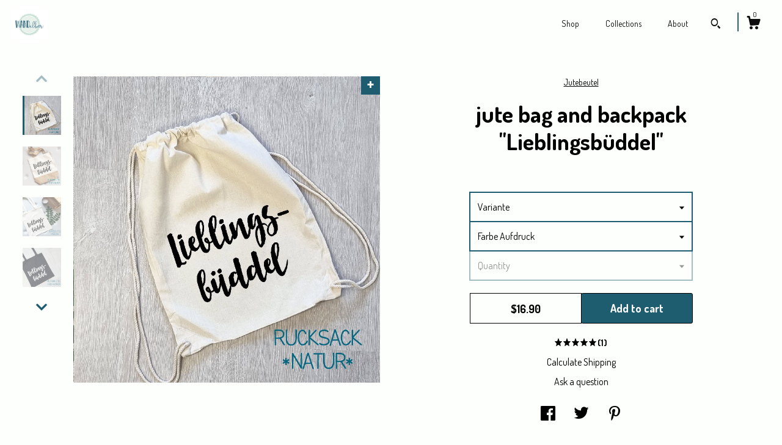

--- FILE ---
content_type: text/html; charset=UTF-8
request_url: https://www.wandelbar-shop.de/listing/778539959/jute-bag-backpack-favorite-bundle-bag
body_size: 26076
content:
<!DOCTYPE html>
<html prefix="og: http://ogp.me/ns#" lang="en">
    <head>
        <meta name="viewport" content="width=device-width, initial-scale=1, user-scalable=yes"/><meta property="content-type" content="text/html; charset=UTF-8" />
    <meta property="X-UA-Compatible" content="IE=edge" /><link rel="icon" href="https://i.etsystatic.com/22123562/r/isla/316faa/38523430/isla_75x75.38523430_42ah192f.jpg" type="image/x-icon" /><meta name="description" content="Material:Basic: 100% cotton (140 g/m²), Oeko-Tex 100 certifiedPremium: 100% cotton (407 g/m²), base 100% juteSize: 38.0 x 42.0 cmPrint: Transfer foil, available in various colorsAll WANDelbar products are handmade. We create them with lots of love in our small workshop.Please note that color vari" />

<meta property="og:url" content="https://www.wandelbar-shop.de//listing/778539959/jute-bag-backpack-favorite-bundle-bag" />
<meta property="og:type" content="product" />
<meta property="og:title" content="jute bag and backpack Lieblingsbüddel" />
<meta property="og:description" content="Material:Basic: 100% cotton (140 g/m²), Oeko-Tex 100 certifiedPremium: 100% cotton (407 g/m²), base 100% juteSize: 38.0 x 42.0 cmPrint: Transfer foil, available in various colorsAll WANDelbar products are handmade. We create them with lots of love in our small workshop.Please note that color vari" />
<meta property="og:image" content="https://i.etsystatic.com/22123562/r/il/159bc8/4359415493/il_fullxfull.4359415493_99ea.jpg" />
<meta property="og:site_name" content="WANDelbarShop" />

<meta name="twitter:card" content="summary_large_image" />
<meta name="twitter:title" content="jute bag and backpack Lieblingsbüddel" />
<meta name="twitter:description" content="Material:Basic: 100% cotton (140 g/m²), Oeko-Tex 100 certifiedPremium: 100% cotton (407 g/m²), base 100% juteSize: 38.0 x 42.0 cmPrint: Transfer foil, available in various colorsAll WANDelbar products are handmade. We create them with lots of love in our small workshop.Please note that color vari" />
<meta name="twitter:image" content="https://i.etsystatic.com/22123562/r/il/159bc8/4359415493/il_fullxfull.4359415493_99ea.jpg" /><link rel="canonical" href="https://www.wandelbar-shop.de/listing/778539959/jute-bag-backpack-favorite-bundle-bag" /><script nonce="UgN1qv35aEwbNd9vaSv/I4zM">
    !function(e){var r=e.__etsy_logging={};r.errorQueue=[],e.onerror=function(e,o,t,n,s){r.errorQueue.push([e,o,t,n,s])},r.firedEvents=[];r.perf={e:[],t:!1,MARK_MEASURE_PREFIX:"_etsy_mark_measure_",prefixMarkMeasure:function(e){return"_etsy_mark_measure_"+e}},e.PerformanceObserver&&(r.perf.o=new PerformanceObserver((function(e){r.perf.e=r.perf.e.concat(e.getEntries())})),r.perf.o.observe({entryTypes:["element","navigation","longtask","paint","mark","measure","resource","layout-shift"]}));var o=[];r.eventpipe={q:o,logEvent:function(e){o.push(e)},logEventImmediately:function(e){o.push(e)}};var t=!(Object.assign&&Object.values&&Object.fromEntries&&e.Promise&&Promise.prototype.finally&&e.NodeList&&NodeList.prototype.forEach),n=!!e.CefSharp||!!e.__pw_resume,s=!e.PerformanceObserver||!PerformanceObserver.supportedEntryTypes||0===PerformanceObserver.supportedEntryTypes.length,a=!e.navigator||!e.navigator.sendBeacon,p=t||n,u=[];t&&u.push("fp"),s&&u.push("fo"),a&&u.push("fb"),n&&u.push("fg"),r.bots={isBot:p,botCheck:u}}(window);
</script>
        <title>jute bag and backpack Lieblingsbüddel</title>
    <link rel="stylesheet" href="https://www.etsy.com/ac/sasquatch/css/custom-shops/themes/zephyr/main.fe3bd9d216295e.css" type="text/css" />
        <style id="font-style-override">
    @import url(https://fonts.googleapis.com/css?family=Dosis:400,700);

    body, .btn, button {
        font-family: 'Dosis';
    }

    h1, .h1, h2, .h2, h3, .h3, h4,
    .h4, h5, .h5, h6, .h6 {
        font-family: 'Dosis';
        font-weight: 700;
    }

    strong, .strong {
        font-weight: 700;
    }

    .primary-font {
        font-family: 'Dosis';
    }

    .secondary-font {
        font-family: 'Dosis';
    }

</style>
        <style id="theme-style-overrides"> body {  background: #FDFFFD;  color: #000000; } code, code a {  background: #1e5c6f;  color: #ffffff; } .announcement, .page-header, .page-header:before, .page-header-inner {  background: #1e5c6f;  color: #ffffff; } header, .nav-wrapper {  background: #FDFFFD; } header a, .featured-listings a, .items-pager a, .collection a, .listing-share .share-list a, .error-content a {  color: #000000;  border-color: #000000; } .sort-options a, .shipping-locale a, .listing-share a, .related-listing a, .thanks a, .search-trigger, .search-results a, .post-content a, .post-navigation a, .eu-dispute-link, .eu-dispute-content a, .eu-dispute-trigger-link, .reviews .anchor-destination {  color: #000000; } .sort-options .sort-menu-options ul, .sort-options .sort-menu-options li a {  background-color: #1e5c6f;  color: #ffffff; } .top-footer span, .blog-share-links span, .listing-purchase-box .custom-select .caret:after, .cart-trigger .cart-count, .cart-trigger {  color: #000000; } .email-subscribe-input-group .subscribe-input-body {  border-color: #000000;  color: #000000; } .email-subscribe-input-group .subscribe-input-body:-moz-placeholder, .email-subscribe-input-group .subscribe-input-body:-ms-input-placeholder {  color: #000000; } .email-subscribe-input-group .subscribe-input-body::-moz-placeholder {  color: #000000; } .email-subscribe-input-group .subscribe-input-body::-webkit-input-placeholder {  color: #000000; } .email-subscribe-input-group .subscribe-btn {  color: #000000; } .search input:-moz-placeholder, .search input:-ms-input-placeholder {  color: #ffffff; } .search input::-moz-placeholder {  color: #ffffff; } .search input::-webkit-input-placeholder {  color: #ffffff; } .nav-toggle .patty, .nav-toggle:before, .nav-toggle:after, .section-title:before, .section-title:after {  background: #000000; } .thumbnail-gallery.paginate-thumbnails .paginate-button, .related-links span:hover,  .listing-share .share-list a:hover, .blog-share-links span:hover, .social-media span:hover,  .thanks a:hover {  color: #1e5c6f; } .collection:hover .collection-highlight, .collection-card .collection-highlight {  background: #000000; } .card-label-inner span, .search .ss-search {  color: #ffffff; } .featured-listings-container .slick-dots button, .module-about-photos .slick-dots button, .about-carousel .slick-dots button, .card-label, .collection-highlight, .header.full-header .search, .compact-header .search, .cart-trigger-wrapper:before, .cart-trigger-wrapper:after {  background: #1e5c6f; } .listing .listing-card .card-label .card-label-inner .price, .featured-listings-container .featured-listings .featured-listings-slide .listing-details .inner-listing-details, .items-pager .pages .page-link.selected, .sort-options a.is-active, a.pager-arrow, a.carousel-arrow, .thumbnail-gallery .ss-icon, .full-post .post-item, .post-item-content, .thanks .order-confirmation-section .thanks-content, .listing-purchase-box .custom-select, .featured-listings .listing-card .inner-listing-details:hover .btn, .compact-header .nav-wrapper nav ul li a.nav-selected, .featured-listings .featured-listings-slide .listing-details .inner-listing-details .featured-item-cta {  border-color: #1e5c6f; } .featured-listings .featured-listings-slide .listing-details .inner-listing-details:hover .featured-item-cta {  border-color: #000000; } header .search-trigger:after {  border-top-color: #1e5c6f; } a.pager-arrow, a.carousel-arrow, .thumbnail-gallery .ss-icon, .module-about-photos .direction-button {  background: #1e5c6f !important;  color: #ffffff !important; } .listing-purchase-box .custom-select:hover {  border-color: #000000; } .pager-arrow, .carousel-arrow {  background: #1e5c6f;  color: #ffffff; } .post-item-content {  color: #000000; } .full-post .post-item.with-featured-image .post-title-wrapper {  background: #FDFFFD;  border-color: #1e5c6f; } .listing-purchase-box .actions .btn, .post-item-link:hover .post-item-content, .section-title {  border-color: #000000; } .btn {  background: #1e5c6f;  color: #ffffff; } .post-side-bar:before, .collection-card-inner:after, .collection .collection-label:after, .collection-details:before, .featured-listings .listing-card .listing-details:hover .btn, .listing-purchase-box .btn, .related-listing .price:before, .thumbnail-gallery .thumbnail .listing-image:before, .error-content .card .price:before, .post-navigation:before {  background: #1e5c6f; } .listing-purchase-box button.btn {  color: #ffffff; } @media (max-width: 899px) {  .card-label-inner span {   color: #000000;  } } .module-event-item {  border-color: #1e5c6f; }</style>
        
    </head>
    <body class="cart-slide-right" data-nnc="3:1762788794:JeNVA3Yt9iIRq0rW5iKJdg9vg9E-:a5ac6016716aeb9e997edfdce2c6767f69ac8b1f56436bc92a55d6b24374d3b8" itemscope itemtype="http://schema.org/LocalBusiness">
        
        <div class="page">
    <div data-module="peeking-header">
    <header data-module="fixed-header">
        <div class="full-header header left-brand-right-nav
        
        
        title-and-icon
                
                has-icon
            
        ">
            <div class="col-group">
                <div class="col-xs-5 primary-font branding-wrapper">
                            <div class="region region-global" data-region="global">
    <div class="module pages-module module-shop-icon module-1035031300052 " data-module="shop-icon">
        <div class="module-inner" data-ui="module-inner">
            <img class="shop-icon" alt="" src="//i.etsystatic.com/22123562/r/isla/316faa/38523430/isla_75x75.38523430_42ah192f.jpg" srcset="//i.etsystatic.com/22123562/r/isla/316faa/38523430/isla_fullxfull.38523430_42ah192f.jpg 567w,//i.etsystatic.com/22123562/r/isla/316faa/38523430/isla_500x500.38523430_42ah192f.jpg 500w,//i.etsystatic.com/22123562/r/isla/316faa/38523430/isla_360x360.38523430_42ah192f.jpg 360w,//i.etsystatic.com/22123562/r/isla/316faa/38523430/isla_280x280.38523430_42ah192f.jpg 280w,//i.etsystatic.com/22123562/r/isla/316faa/38523430/isla_180x180.38523430_42ah192f.jpg 180w,//i.etsystatic.com/22123562/r/isla/316faa/38523430/isla_140x140.38523430_42ah192f.jpg 140w,//i.etsystatic.com/22123562/r/isla/316faa/38523430/isla_75x75.38523430_42ah192f.jpg 75w" />
        </div>
    </div>
</div>
                </div>

                <div class="col-xs-7">
                    <ul class="nav">
                        <li class="">
    <a href="/shop">Shop</a>
</li>
                        
                        <li class="">
    <a href="/collections">Collections</a>
</li>
                        <li class="">
    <a href="/about">About</a>
</li>
                        
                        

                        
                            <li>
                                    <div data-module="search-trigger" class="site-search">
        <button class="ss-etsy ss-search search-trigger" data-ui="search-trigger" aria-label="Search"></button>
        <form data-ui="search-bar" class="search" action="/search">
            <input name="q" type="text" placeholder="Search..." aria-label="Search">
            <div class="ss-etsy ss-search"></div>
        </form>
    </div>
                            </li>

                        <li class="nav-cart">
                            <div class="cart-trigger-wrapper">
                                <button data-module="cart-trigger" class="ss-etsy ss-cart cart-trigger" aria-label="Cart">
                                    <span class="cart-count" data-ui="cart-count">0</span>
                                </button>
                            </div>
                        </li>
                    </ul>
                </div>
            </div>
        </div>

        <div data-module="hamburger-nav" class="compact-header 
    
    title-and-icon
            
            has-icon
        
    ">
    <div class="nav-wrapper">
        <div class="col-group">
            <div class="col-xs-7 col-sm-8 col-md-9 branding primary-font">
                
                 <h2 class="h2 logo"> 
                    

    <a href="/" title="Home">
            <div class="logo-image-container">
                    <div class="region region-global" data-region="global">
    <div class="module pages-module module-shop-icon module-1035031300052 " data-module="shop-icon">
        <div class="module-inner" data-ui="module-inner">
            <img class="shop-icon" alt="" src="//i.etsystatic.com/22123562/r/isla/316faa/38523430/isla_75x75.38523430_42ah192f.jpg" srcset="//i.etsystatic.com/22123562/r/isla/316faa/38523430/isla_fullxfull.38523430_42ah192f.jpg 567w,//i.etsystatic.com/22123562/r/isla/316faa/38523430/isla_500x500.38523430_42ah192f.jpg 500w,//i.etsystatic.com/22123562/r/isla/316faa/38523430/isla_360x360.38523430_42ah192f.jpg 360w,//i.etsystatic.com/22123562/r/isla/316faa/38523430/isla_280x280.38523430_42ah192f.jpg 280w,//i.etsystatic.com/22123562/r/isla/316faa/38523430/isla_180x180.38523430_42ah192f.jpg 180w,//i.etsystatic.com/22123562/r/isla/316faa/38523430/isla_140x140.38523430_42ah192f.jpg 140w,//i.etsystatic.com/22123562/r/isla/316faa/38523430/isla_75x75.38523430_42ah192f.jpg 75w" />
        </div>
    </div>
</div>
            </div>
    </a>
                 </h2> 
                
            </div>

            <div class="col-xs-5 col-sm-4 col-md-3">
                <button aria-label="toggle navigation" class="nav-toggle" data-ui="toggle">
                    <div class="patty"></div>
                </button>

                <div class="cart-trigger-wrapper">
                    <button data-module="cart-trigger" class="ss-etsy ss-cart cart-trigger" aria-label="Cart">
                        <span class="cart-count" data-ui="cart-count">0</span>
                    </button>
                </div>

                        <div data-module="search-trigger" class="site-search">
        <button class="ss-etsy ss-search search-trigger" data-ui="search-trigger" aria-label="Search"></button>
        <form data-ui="search-bar" class="search" action="/search">
            <input name="q" type="text" placeholder="Search..." aria-label="Search">
            <div class="ss-etsy ss-search"></div>
        </form>
    </div>
            </div>
        </div>
        <nav>
            <ul>
                    <li class="">
    <a href="/shop">Shop</a>
</li>                    <li class="">
    <a href="/collections">Collections</a>
</li>                    <li class="">
    <a href="/about">About</a>
</li>

                    <li class="">
    <a href="/contact-us">Contact Us</a>
</li>            </ul>
        </nav>
    </div>

    <div class="blocker" data-ui="toggle"></div>
</div>
    </header>
</div>

    <div class="listing-page col-centered col-group">
        <div class="col-xs-12 col-lg-6">
            <div class="listing-images">
                <div class="thumbnail-gallery" data-module="thumbnail-gallery" data-ui="thumbnail-gallery">
    <div class="full-gallery-listings" data-ui="slides">
            <div class="listing-image-wrapper zoom-image clickable" data-image-src="https://i.etsystatic.com/22123562/r/il/159bc8/4359415493/il_fullxfull.4359415493_99ea.jpg">
                <img class="listing-image" src="https://i.etsystatic.com/22123562/r/il/159bc8/4359415493/il_fullxfull.4359415493_99ea.jpg" data-ui="slide"/>
                <span class="ss-icon ss-plus"></span>
            </div>
            <div class="listing-image-wrapper zoom-image clickable" data-image-src="https://i.etsystatic.com/22123562/r/il/0f8afa/4312023204/il_fullxfull.4312023204_nq6e.jpg">
                <img class="listing-image" src="https://i.etsystatic.com/22123562/r/il/0f8afa/4312023204/il_fullxfull.4312023204_nq6e.jpg" data-ui="slide"/>
                <span class="ss-icon ss-plus"></span>
            </div>
            <div class="listing-image-wrapper zoom-image clickable" data-image-src="https://i.etsystatic.com/22123562/r/il/50ee36/4312023242/il_fullxfull.4312023242_4vsr.jpg">
                <img class="listing-image" src="https://i.etsystatic.com/22123562/r/il/50ee36/4312023242/il_fullxfull.4312023242_4vsr.jpg" data-ui="slide"/>
                <span class="ss-icon ss-plus"></span>
            </div>
            <div class="listing-image-wrapper zoom-image clickable" data-image-src="https://i.etsystatic.com/22123562/r/il/6a0c51/4312023148/il_fullxfull.4312023148_jg84.jpg">
                <img class="listing-image" src="https://i.etsystatic.com/22123562/r/il/6a0c51/4312023148/il_fullxfull.4312023148_jg84.jpg" data-ui="slide"/>
                <span class="ss-icon ss-plus"></span>
            </div>
            <div class="listing-image-wrapper zoom-image clickable" data-image-src="https://i.etsystatic.com/22123562/r/il/6afac6/4359414649/il_fullxfull.4359414649_35cx.jpg">
                <img class="listing-image" src="https://i.etsystatic.com/22123562/r/il/6afac6/4359414649/il_fullxfull.4359414649_35cx.jpg" data-ui="slide"/>
                <span class="ss-icon ss-plus"></span>
            </div>
            <div class="listing-image-wrapper zoom-image clickable" data-image-src="https://i.etsystatic.com/22123562/r/il/2aef34/6435097725/il_fullxfull.6435097725_a8hq.jpg">
                <img class="listing-image" src="https://i.etsystatic.com/22123562/r/il/2aef34/6435097725/il_fullxfull.6435097725_a8hq.jpg" data-ui="slide"/>
                <span class="ss-icon ss-plus"></span>
            </div>
    </div>
    <div class="thumbnails">
        <button class="paginate-button" data-ui="thumbnail-prev" aria-label="show previous listing image">
            <span class="etsy-icon"><svg xmlns="http://www.w3.org/2000/svg" viewBox="0 0 24 24" aria-hidden="true" focusable="false"><path d="M16,15a1,1,0,0,1-.707-0.293L12,11.414,8.707,14.707a1,1,0,0,1-1.414-1.414L12,8.586l4.707,4.707A1,1,0,0,1,16,15Z"/></svg></span>
        </button>

        <ul data-ui="thumbnails">
                <li class="thumbnail" data-ui="thumbnail">
                    <div class="listing-image" style="background-image: url('https://i.etsystatic.com/22123562/r/il/159bc8/4359415493/il_fullxfull.4359415493_99ea.jpg');"></div>
                </li>
                <li class="thumbnail" data-ui="thumbnail">
                    <div class="listing-image" style="background-image: url('https://i.etsystatic.com/22123562/r/il/0f8afa/4312023204/il_fullxfull.4312023204_nq6e.jpg');"></div>
                </li>
                <li class="thumbnail" data-ui="thumbnail">
                    <div class="listing-image" style="background-image: url('https://i.etsystatic.com/22123562/r/il/50ee36/4312023242/il_fullxfull.4312023242_4vsr.jpg');"></div>
                </li>
                <li class="thumbnail" data-ui="thumbnail">
                    <div class="listing-image" style="background-image: url('https://i.etsystatic.com/22123562/r/il/6a0c51/4312023148/il_fullxfull.4312023148_jg84.jpg');"></div>
                </li>
                <li class="thumbnail" data-ui="thumbnail">
                    <div class="listing-image" style="background-image: url('https://i.etsystatic.com/22123562/r/il/6afac6/4359414649/il_fullxfull.4359414649_35cx.jpg');"></div>
                </li>
                <li class="thumbnail" data-ui="thumbnail">
                    <div class="listing-image" style="background-image: url('https://i.etsystatic.com/22123562/r/il/2aef34/6435097725/il_fullxfull.6435097725_a8hq.jpg');"></div>
                </li>
        </ul>

        <button class="paginate-button" data-ui="thumbnail-next" aria-label="show previous listing image">
            <span class="etsy-icon"><svg xmlns="http://www.w3.org/2000/svg" viewBox="0 0 24 24" aria-hidden="true" focusable="false"><path d="M12,15.414L7.293,10.707A1,1,0,1,1,8.707,9.293L12,12.586l3.293-3.293a1,1,0,0,1,1.414,1.414Z"/></svg></span>
        </button>
    </div>
</div>
            </div>

        </div>

        <div class="col-xs-12 col-lg-6">
            <div class="listing-content col-group">
                <div class="listing-purchase-box col-centered col-xs-12 col-md-8" data-module="listing-purchase-box">
        <div class="section">
            Jutebeutel
        </div>
    <h1 class="listing-title">
    jute bag and backpack &quot;Lieblingsbüddel&quot;
</h1>        <form data-ui="form">
    <div data-ui="variation-selects">
        <div class="custom-select" data-variation-select data-ui="custom-select" data-selected-prefix="Variante: " data-error-text="Please select an option">
    <div class="custom-select-label"><br></div>
    <div class="caret"></div>

    <select name="listing_variation_id">
        <option value="" selected>
            Variante
        </option>
        <option value="2832131496">
            Beutel Premium ($21.73)
        </option>
        <option value="1996549780">
            Beutel basic natur ($16.90)
        </option>
        <option value="2017764133">
            Beutel basic schwarz ($16.90)
        </option>
        <option value="1996549804">
            Rucksack natur ($16.90)
        </option>
        <option value="1500530129">
            Rucksack schwarz ($16.90)
        </option>
    </select>
</div>
<div class="custom-select" data-variation-select data-ui="custom-select" data-selected-prefix="Farbe Aufdruck: " data-error-text="Please select an option">
    <div class="custom-select-label"><br></div>
    <div class="caret"></div>

    <select name="listing_variation_id">
        <option value="" selected>
            Farbe Aufdruck
        </option>
        <option value="1500530111">
            401 - white
        </option>
        <option value="1482779236">
            402 - black
        </option>
        <option value="1500530115">
            410 - yellow
        </option>
        <option value="1500530117">
            415 - orange
        </option>
        <option value="1482779238">
            408 - red
        </option>
        <option value="1500530119">
            409 - bordeaux
        </option>
        <option value="1500530123">
            462 - fuchsia
        </option>
        <option value="1482779240">
            471 - aubergine
        </option>
        <option value="1482779242">
            465 - sky blue
        </option>
        <option value="1482779244">
            406 - royal blue
        </option>
        <option value="1482779246">
            467 - apple green
        </option>
        <option value="1482779248">
            404 - green
        </option>
        <option value="1784433916">
            412 - grey
        </option>
        <option value="4471459213">
            silver
        </option>
        <option value="4471459215">
            gold
        </option>
    </select>
</div>
<div class="custom-select disabled" data-variation-select data-ui="custom-select" data-selected-prefix="Quantity: " data-error-text="Please select a quantity">
    <div class="custom-select-label"><br></div>
    <div class="caret"></div>

    <select name="quantity" disabled>
        <option value="">
            Quantity
        </option>
        <option value="1">
            1
        </option>
        <option value="2">
            2
        </option>
        <option value="3">
            3
        </option>
        <option value="4">
            4
        </option>
        <option value="5">
            5
        </option>
        <option value="6">
            6
        </option>
        <option value="7">
            7
        </option>
        <option value="8">
            8
        </option>
        <option value="9">
            9
        </option>
        <option value="10">
            10
        </option>
        <option value="11">
            11
        </option>
        <option value="12">
            12
        </option>
        <option value="13">
            13
        </option>
        <option value="14">
            14
        </option>
        <option value="15">
            15
        </option>
        <option value="16">
            16
        </option>
        <option value="17">
            17
        </option>
        <option value="18">
            18
        </option>
        <option value="19">
            19
        </option>
        <option value="20">
            20
        </option>
        <option value="21">
            21
        </option>
        <option value="22">
            22
        </option>
        <option value="23">
            23
        </option>
        <option value="24">
            24
        </option>
    </select>
</div>


<input name="offeringId" type="hidden" value="" />
    </div>


    <div class="error-message hidden" data-ui="error-message" data-cart-error-msg="There was a cart error." data-multiple-errors-msg="Please select from the available options" data-generic-error="There was an error changing your options. Please try again in a few minutes." data-zero-inventory-error-msg="Sorry, this item has sold."></div>



    <div class="actions">
        <button type="submit" class="btn btn-primary"
                              data-ui="submit-button">
            <span data-ui="loading-indicator" class="spinner spinner-submit">
                <span>Loading</span>
            </span>

            <span>
                Add to cart
            </span>
        </button>
    </div>

    <input name="listingId" type="hidden" value="778539959" />
</form>

    <p class="listing-price">
    <span>
                <span data-ui="base-price">$16.90</span>

    </span>
</p>

    <img height="1" width="1" id="fb-view-content" data-title="jute bag and backpack &quot;Lieblingsbüddel&quot;" style="display:none" src="https://www.facebook.com/tr?id=&amp;ev=ViewContent&amp;cd[currency]=USD&amp;cd[value]=16.90&amp;cd[content_name]=jute bag and backpack &quot;Lieblingsbüddel&quot;"/>
        <div class="reviews anchor">
        <div class="stars" itemprop="aggregateRating" itemscope itemtype="http://schema.org/AggregateRating">
    <span itemprop="ratingValue">
        <div data-rating="1" class="rating lit">
            <span class="ss-star"></span>
        </div>
        <div data-rating="2" class="rating lit">
            <span class="ss-star"></span>
        </div>
        <div data-rating="3" class="rating lit">
            <span class="ss-star"></span>
        </div>
        <div data-rating="4" class="rating lit">

            <span class="ss-star"></span>
        </div>
        <div data-rating="5" class="rating lit">
            <span class="ss-star"></span>
        </div>
    </span>
</div>
        <h3 class="heading">(1)</h3>
    </div>
</div>
                                                    <div class="shipping-locale" data-module="shipping-trigger">
        <div class="shipping-locale-details hidden" data-ui="shipping-locale-details">
            <span>Shipping to </span>
            <a href="#" data-ui="shipping-country"></a>:
            <span data-ui="free-shipping" class="hidden">Free</span>
            <span data-ui="shipping-cost"></span>
        </div>

            <div class="shipping-locale-calculate">
                <a href="#" data-ui="calculate-shipping">Calculate Shipping</a>
            </div>
    </div>
                <div data-module="share" class="listing-share">
        <a href="#" data-module="convo-trigger" class="" >Ask a question</a>
    <ul class="share-list">
            <li>
                <a href="#" class="facebook" aria-label="social media share for  facebook" data-url="//www.facebook.com/sharer.php?&u=https%3A%2F%2Fwww.wandelbar-shop.de%2F%2Flisting%2F778539959%2Fjute-bag-backpack-favorite-bundle-bag&t=jute+bag+and+backpack+%22Lieblingsb%C3%BCddel%22" data-ui="share-link" data-popup-height="400" data-popup-width="600">
                    <span class="ss-icon ss-facebook" ></span>
                </a>
            </li>
            <li>
                <a href="#" class="twitter" aria-label="social media share for  twitter" data-url="//twitter.com/intent/tweet?status=jute+bag+and+backpack+%22Lieblingsb%C3%BCddel%22+https%3A%2F%2Fwww.wandelbar-shop.de%2F%2Flisting%2F778539959%2Fjute-bag-backpack-favorite-bundle-bag" data-ui="share-link" data-popup-height="400" data-popup-width="600">
                    <span class="ss-icon ss-twitter" ></span>
                </a>
            </li>
            <li>
                <a href="#" class="pinterest" aria-label="social media share for  pinterest" data-url="//www.pinterest.com/pin/create/button/?url=https%3A%2F%2Fwww.wandelbar-shop.de%2F%2Flisting%2F778539959%2Fjute-bag-backpack-favorite-bundle-bag&media=https%3A%2F%2Fi.etsystatic.com%2F22123562%2Fr%2Fil%2F159bc8%2F4359415493%2Fil_fullxfull.4359415493_99ea.jpg&description=jute+bag+and+backpack+%22Lieblingsb%C3%BCddel%22" data-ui="share-link" data-popup-height="600" data-popup-width="800">
                    <span class="ss-icon ss-pinterest" ></span>
                </a>
            </li>
    </ul>
</div>
                <ul data-module="accordion" class="listing-sections col-xs-12">
    <li class="listing-section" data-ui="accordion-dropdown">
        <div data-ui="dropdown" class="section-title">
            Details
        </div>
        <div class="listing-content">
            Material:<br>Basic: 100% cotton (140 g/m²), Oeko-Tex 100 certified<br>Premium: 100% cotton (407 g/m²), base 100% jute<br>Size: 38.0 x 42.0 cm<br>Print: Transfer foil, available in various colors<br><br>All WANDelbar products are handmade. We create them with lots of love in our small workshop.<br>Please note that color variations may occur due to monitor settings.<br>Questions or special requests? Please let us know.
        </div>
    </li>

        <li class="listing-section" data-ui="accordion-dropdown">
            <div data-ui="dropdown" class="section-title">
                Shipping &amp; Policies
            </div>
            <div class="listing-content">
                    <div class="structured-policy-page">
    <div class="structured-policies">
        <div class="structured-policy-section">
    <h3>Terms & Conditions and Right of Withdrawal</h3>
    <button data-ui="eu-dispute-form-trigger" class="eu-dispute-trigger-link btn-link">
        Read more about Terms & Conditions and Right of Withdrawal for WANDelbarShop
    </button>
</div>
        <div class="structured-policy-section">
            <h3>Shipping from Germany</h3>

<h4>Processing time</h4>
    <p>1-5 business days</p>


    <h4>Customs and import taxes</h4>
    <p>Buyers are responsible for any customs and import taxes that may apply. I'm not responsible for delays due to customs.</p>
</div>
        <div class="structured-policy-section">
    <h3>Payment Options</h3>
    <div class="b pb-xs-2 secure-options no-subheader">
        <span class="ss-etsy secure-lock ss-lock pr-xs-1"></span>Secure options
    </div>
    <ul class="payment-types">
        <li class="dc-icon-list">
            <span class="dc-payment-icon pi-visa"></span>
        </li>
        <li class="dc-icon-list">
            <span class="dc-payment-icon pi-mastercard"></span>
        </li>
        <li class="dc-icon-list">
            <span class="dc-payment-icon pi-amex"></span>
        </li>
        <li class="dc-icon-list">
            <span class="dc-payment-icon pi-discover"></span>
        </li>
        <li class="dc-icon-list">
            <span class="dc-payment-icon pi-paypal"></span>
        </li>
        <li class="dc-icon-list">
            <span class="dc-payment-icon pi-apple-pay"></span>
        </li>
        <li class="dc-icon-list">
            <span class="dc-payment-icon pi-sofort"></span>
        </li>
        <li class="dc-icon-list">
            <span class="dc-payment-icon pi-ideal"></span>
        </li>
        <li class="dc-icon-list text-gray-lighter text-smaller">
            <span class="dc-payment-icon pi-giftcard mr-xs-1"></span> <span class="text-smaller">Accepts Etsy gift cards </span>
        </li>
</ul>
</div>        <div class="structured-policy-section">
    <h3>Returns & Exchanges</h3>


        <h4>I gladly accept returns and exchanges</h4>
        <p>Just contact me within: 14 days of delivery</p>

        <p>Ship items back to me within: 30 days of delivery</p>


    <h4>I don't accept cancellations</h4>
    <p>But please contact me if you have any problems with your order.</p>

            <h4>The following items can't be returned or exchanged</h4>
            <p>Because of the nature of these items, unless they arrive damaged or defective, I can't accept returns for:</p>
            <ul class="bullet-points">
                        <li>Custom or personalized orders</li>
            </ul>

            <h4>Conditions of return</h4>
            <p>Buyers are responsible for return shipping costs. If the item is not returned in its original condition, the buyer is responsible for any loss in value.</p>

</div>
        <div class="structured-policy-section">
    <h3>Privacy policy</h3>
    <p class="no-subheader">Welche Informationen wir erfassen<br />
<br />
Damit wir deine Bestellung abwickeln können, musst du uns bestimmte Informationen bereitstellen (für die du Etsy berechtigt hast, sie uns zur Verfügung zu stellen). Dazu gehören dein Name, deine E-Mail-Adresse, deine Postanschrift, deine Zahlungsinformationen und Angaben zu dem Produkt, das du bestellst. Du hast auch die Möglichkeit, uns weitere persönliche Informationen mitzuteilen (beispielsweise für Personalisierungen), wenn du dich direkt mit uns in Verbindung setzt. <br />
<br />
<br />
Warum wir deine Informationen benötigen und wie wir sie verwenden<br />
<br />
Wir beziehen uns auf eine Reihe von Rechtsgrundlagen, um deine Daten zu erfassen, zu verwenden und weiterzugeben. Und zwar:<br />
<br />
- soweit wir deine Informationen zur Bereitstellung unserer Dienste benötigen, beispielsweise, um deine Bestellung abzuwickeln, Konflikte beizulegen oder Kundensupport zu bieten;<br />
- wenn es erforderlich ist, um einer gesetzlichen Verpflichtung oder gerichtlichen Verfügung nachzukommen, oder in Verbindung mit rechtlichen Ansprüchen, etwa der Notwendigkeit, Informationen zu deinen Käufen aufgrund der Steuergesetzgebung aufzubewahren;<br />
- soweit zu Zwecken unserer berechtigten Interessen erforderlich – sofern diese berechtigten Interessen nicht durch deine Rechte oder Interessen aufgehoben werden – etwa 1. um unsere Dienste bereitzustellen und zu verbessern. Wir nutzen deine Informationen zur Bereitstellung der Dienste, die du von uns angefordert hast, und in unserem berechtigten Interesse, unsere Dienste zu verbessern; und 2. zur Einhaltung von Etsys Verkäuferrichtlinie und Nutzungsbedingungen. Wir verwenden deine Informationen bei Bedarf, um unsere Pflichten laut Etsys Verkäuferrichtlinie und Nutzungsbedingungen zu erfüllen.<br />
<br />
<br />
Weitergabe und Offenlegung von Informationen<br />
<br />
Kundendaten sind für unser Geschäft wichtig. Wir geben deine personenbezogene Daten nur aus bestimmten Gründen und unter ganz bestimmten Umständen heraus, und zwar wie folgt:<br />
<br />
- Etsy: Wir geben Informationen bei Bedarf an Etsy weiter, um meine Pflichten laut Etsys Verkäuferrichtlinie und Nutzungsbedingungen zu erfüllen.<br />
- Dienstleister: Wir beauftragen bestimmte vertrauenswürdige Drittanbieter, für unseren Shop Aufgaben auszuführen und Dienstleistungen zu erbringen, wie beispielsweise Paketdienste. Wir geben deine personenbezogene Daten an diese Drittanbieter weiter, aber nur in dem Umfang, in dem sie für die Durchführung dieser Leistungen erforderlich sind.<br />
- Unternehmensübertragungen: Wenn wir unser Unternehmen verkaufen oder mit einem anderen fusionieren, können wir deine Informationen im Rahmen dieser Transaktion offenlegen, soweit gesetzlich zulässig.<br />
- Einhaltung von Gesetzen: Wir können deine Daten erfassen, verwenden, aufbewahren und weitergeben, wenn wir in gutem Glauben annehmen, dass dies angemessen und notwendig ist, um: a) auf ein rechtliches Verfahren oder auf behördliche Anforderungen zu reagieren; b) meine Verträge, Bedingungen und Richtlinien durchzusetzen; c) Betrug und andere rechtswidrige Handlungen, Sicherheits- oder technische Probleme zu verhindern, zu untersuchen und zu beheben oder d) die Rechte, das Eigentum und die Sicherheit unserer Kunden oder anderer Personen zu schützen.<br />
<br />
<br />
Vorratsdatenspeicherung<br />
<br />
Wir speichern deine personenbezogenen Daten nur so lange, wie es erforderlich ist, um dir unsere Dienste bereitzustellen, und wie in meiner Datenschutzrichtlinie beschrieben. Es ist jedoch möglich, dass wir diese Informationen aufbewahren müssen, um gesetzliche Pflichten und Vorschriften zu erfüllen, Streitigkeiten beizulegen und unsere Vereinbarungen durchzusetzen. Im Allgemeinen bewahren wir deine Daten für folgenden Zeitraum auf: 4 Jahre. <br />
<br />
<br />
Deine Rechte<br />
<br />
Wenn du in bestimmten Regionen wohnst, einschließlich der EU, hast du eine Reihe von Rechten in Bezug auf deine personenbezogenen Daten. Einige dieser Rechte gelten allgemein und andere nur in bestimmten Fällen. Nachfolgend sind diese Rechte beschrieben:<br />
<br />
- Zugang: Du hast möglicherweise das Recht, Zugang zu den personenbezogenen Daten zu erhalten, die wir zu dir gespeichert haben, und eine Kopie davon zu bekommen, indem du uns über die nachstehenden Kontaktinformationen anschreibst.<br />
- Änderung, Einschränkung, Löschung: Du bist möglicherweise auch berechtigt, deine personenbezogenen Daten zu ändern, unsere Nutzung dieser Daten zu beschränken oder sie zu löschen. Mit Ausnahme außergewöhnlicher Umstände (etwa wenn ich Daten aus rechtlichen Gründen speichern muss) werden wir deine personenbezogenen Daten im Allgemeinen auf Anfrage löschen.<br />
- Widerspruch: Du kannst dem widersprechen, 1. dass wir einige deiner Daten im Hinblick auf unsere legitimen Interessen verarbeiten und 2. dass du Marketing-Nachrichten von uns erhältst, nachdem du dem zuvor ausdrücklich zugestimmt hast. In solchen Fällen werden wir deine personenbezogenen Daten löschen, es sei denn, wir können überzeugende schutzwürdige Gründe für ihre weitere Verwendung nachweisen oder sie ist aus rechtlichen Gründen erforderlich.<br />
- Beschwerde: Wenn du in der EU wohnst und Bedenken hinsichtlich unserer Nutzung deiner Daten vorbringen möchtest – unbeschadet anderer dir zustehender Rechte – bist du berechtigt, dich mit diesen Anliegen an deine lokale Datenschutzbehörde zu wenden.<br />
<br />
<br />
So kontaktierst du uns<br />
<br />
Wenn du Fragen oder Bedenken hast, kannst du uns unter info@wandelbar-shop.de kontaktieren. Alternativ kannst du uns unter folgender Adresse anschreiben:<br />
WANDelbar by werbeduerr<br />
Johannes Dürr<br />
Kösliner Weg 20<br />
22850 Norderstedt</p>
    <ul class="bullet-points">
    </ul>
</div>
            </div>
</div>
            </div>
        </li>

        <li class="listing-section" data-ui="accordion-dropdown">
            <div data-ui="dropdown" class="section-title">
                Reviews
            </div>
            <div class="listing-content" data-module="dropdown">
                <div class="reviews">
                    <div data-module="reviews" class="reviews"
     data-offset="0" data-limit="5" data-shop-id="22123562" data-listing-id="778539959">
    <div class="review-header">
        <a class="anchor-destination" name="reviews-module">
            <h3 class="heading">Reviews (1)</h3>
        </a>
        <div class="review-average">
            <h3 class="heading">Average:</h3>
            <div class="stars" itemprop="aggregateRating" itemscope itemtype="http://schema.org/AggregateRating">
    <span itemprop="ratingValue">
        <div data-rating="1" class="rating lit">
            <span class="ss-star"></span>
        </div>
        <div data-rating="2" class="rating lit">
            <span class="ss-star"></span>
        </div>
        <div data-rating="3" class="rating lit">
            <span class="ss-star"></span>
        </div>
        <div data-rating="4" class="rating lit">

            <span class="ss-star"></span>
        </div>
        <div data-rating="5" class="rating lit">
            <span class="ss-star"></span>
        </div>
    </span>
</div>
        </div>
    </div>
    <div data-ui="review-list">
        <div  itemprop="review" itemscope itemtype="http://schema.org/Review" class="review" data-ui="review">
    <div class="col-group col-flush">
        <div class="col-xs-5 align-left">
            <div class="stars">
                <span itemprop="ratingValue">
                    <div data-rating="1" class="rating lit">
                        <span class="ss-star" title="Disappointed"></span>
                    </div>
                    <div data-rating="2" class="rating lit">
                        <span class="ss-star" title="Not a fan"></span>
                    </div>
                    <div data-rating="3" class="rating lit">
                        <span class="ss-star" title="It's okay"></span>
                    </div>
                    <div data-rating="4" class="rating lit">

                        <span class="ss-star" title="Like it"></span>
                    </div>
                    <div data-rating="5" class="rating lit">
                        <span class="ss-star" title="Love it"></span>
                    </div>
                </span>
            </div>
        </div>
        <div class="col-xs-7 align-right">
            <div itemprop="datePublished" content="">
                <p class="date"> Jun 27, 2021 </p>
            </div>
        </div>
    </div>
    <div class="appreciation-photo">
        <p itemprop="reviewBody" class="review-text">Alles perfekt! Schneller Versand! Tolle Tasche! Vielen Dank! :o)</p>
    </div>
    <div class="byline">
        <img src="https://i.etsystatic.com/iusa/b6dbc5/85311037/iusa_75x75.85311037_tgfe.jpg?version=0" width="25" height="25" class="avatar-img" />
        <p itemprop="author" class="reviewer-name">Dorothea</p>
    </div>
    <br/>
</div>
    </div>
</div>
                </div>
            </div>
        </li>
</ul>
            </div>
        </div>
    </div>
        <div class="related-listings">
        <div class="col-group">
            <div class="page-header col-xs-6 col-lg-3">
                <div class="page-header-inner">
                    Related Products
                </div>
            </div>
        </div>
        <div class="col-group">
                <div class="col-xs-6 col-md-3 related-listing">
                    <a href="//www.wandelbar-shop.de/listing/889195426/jute-bag-and-backpack-favorite-aunt">
                        <img src="https://i.etsystatic.com/22123562/c/1666/1666/0/0/il/bce8bb/4359307851/il_300x300.4359307851_l45m.jpg" width="100%" />
                        <div class="title">jute bag and backpack &quot;Favorite Aunt&quot;</div>
                    </a>
                        <span class="price">$16.90</span>
                </div>
                <div class="col-xs-6 col-md-3 related-listing">
                    <a href="//www.wandelbar-shop.de/listing/1721447665/jute-bag-and-backpack-team-bride-decor-6">
                        <img src="https://i.etsystatic.com/22123562/r/il/da299b/5995788917/il_300x300.5995788917_osi1.jpg" width="100%" />
                        <div class="title">Jute bag and backpack &quot;Team Bride&quot;, decor 6</div>
                    </a>
                        <span class="price">$16.90</span>
                </div>
                <div class="col-xs-6 col-md-3 related-listing">
                    <a href="//www.wandelbar-shop.de/listing/780690629/personalized-jute-bag-and-backpack">
                        <img src="https://i.etsystatic.com/22123562/c/1665/1665/0/0/il/6af4d7/4359365957/il_300x300.4359365957_8xjc.jpg" width="100%" />
                        <div class="title">personalized jute bag and backpack &quot;Letter&quot;, decor 1</div>
                    </a>
                        <span class="price">$21.73</span>
                </div>
                <div class="col-xs-6 col-md-3 related-listing">
                    <a href="//www.wandelbar-shop.de/listing/778814035/jute-bag-and-backpack-bin-ne-jute">
                        <img src="https://i.etsystatic.com/22123562/c/1663/1663/0/3/il/acbbcb/4359340973/il_300x300.4359340973_4bmb.jpg" width="100%" />
                        <div class="title">jute bag and backpack &quot;bin ne Jute&quot;</div>
                    </a>
                        <span class="price">$16.90</span>
                </div>
        </div>
    </div>
</div>

<div class="footer">
    <footer data-module="footer">
            <div class="top-footer">
                <div class="col-group col-centered footer-contents">
                    <div class="col-xs-12 col-lg-5">
                            
                    </div>
                    <div class="related-links
                        
                        col-offset-lg-6
                        col-xs-12 col-lg-6
                    ">
                                <a href="https://www.instagram.com/wandelbar_shop/" target="_blank" aria-label="instagram">
                                    <span class="ss-icon ss-instagram" ></span>
                                </a>
                    </div>
                </div>
            </div>

        <div class="bottom-footer">
            <div class="col-group col-centered footer-contents">
                <div class="left-links col-xs-12 col-lg-6">
                        <a href="/contact-us">Contact Us</a>

                        <a href="/policy">Shipping and Policies</a>
                </div>

                <div class="col-xs-12 col-lg-6 col-xs-6 text-right">
                    <div class="footer-powered">
                        <span class="copyright">All rights reserved &copy; 2025 WANDelbarShop.</span>
                        <a href="https://www.etsy.com/pattern?ref=wandelbarshop-pwrdby" target="_blank" data-no-preview-hijack>
    Powered by Etsy
</a>
                    </div>
                </div>
            </div>
        </div>
    </footer>

        <div data-module="cart" class="cart" role="dialog">
        <div class="store-cart-container" data-ui="cart-box" tabindex="0">
            <div class="store-cart-box">
                <div class="cart-header">
                        <span class="item-count">0 items in your cart</span>
                    <button class="close-cart" data-ui="close-cart" aria-label="Close">Close</button>
                    <button class="close-cart-x-button" data-ui="close-cart" aria-label="Close"> <span class="close-cart-x-icon"></span> </button>
                </div>

                <div class="cart-content clearfix" data-ui="cart-content">
                        <div class="cart-empty">
                            <h3>Keep shopping! :)</h3>
                        </div>
                </div>

            </div>
        </div>
    </div>
     <div class="impressum-form-container">
    <div class="impressum impressum-form" data-ui="impressum">
        <div class="inner-container">
            <div class="impressum-header">
                <h3>Legal imprint</h3>
                <div class="impressum-content" data-ui="impressum-content"></div>
            </div>
             <div class="impressum-close-btn form-button-container">
                <button class="btn" data-ui="impressum-close-btn">
                    <span class="btn-text">Close</span>
                </button>
            </div>
        </div>
    </div>
</div>    <div class="eu-dispute-form-container">
    <div class="eu-dispute-modal eu-dispute-form" data-ui="eu-dispute-form" data-module="eu-dispute-form">
        <div class="inner-container">
            <div class="eu-dispute-header">
                <h3>Terms & Conditions and Right of Withdrawal</h3>
                <div class="eu-dispute-content" data-ui="eu-dispute-form-content">
                        <p class="terms-user-text">1. Einführung<br />
Diese Allgemeinen Geschäftsbedingungen gelten für diese Website und für die Transaktionen im Zusammenhang mit unseren Produkten und Dienstleistungen. Du bist möglicherweise an zusätzliche Verträge gebunden, die sich auf deine Beziehung zu uns oder auf Produkte oder Dienstleistungen beziehen, die du von uns erhältst. Wenn Bestimmungen der Zusatzverträge mit Bestimmungen dieser Bedingungen in Konflikt stehen, haben die Bestimmungen dieser Zusatzverträge Vorrang.<br />
<br />
2. Verbindlichkeit<br />
Durch die Registrierung, den Zugriff auf oder die anderweitige Nutzung dieser Website erklärst du dich hiermit einverstanden, an diese unten aufgeführten Allgemeinen Geschäftsbedingungen gebunden zu sein. Die bloße Nutzung dieser Website setzt die Kenntnis und Akzeptanz dieser Allgemeinen Geschäftsbedingungen voraus. In bestimmten Fällen können wir dich auch bitten, ausdrücklich zuzustimmen.<br />
<br />
3. Elektronische Kommunikation<br />
Durch die Nutzung dieser Website oder die Kommunikation mit uns auf elektronischem Wege erklärst du dich damit einverstanden und erkennst an, dass wir auf unserer Website elektronisch mit dir kommunizieren oder dir eine E-Mail senden können, und stimmst zu, dass alle Vereinbarungen, Mitteilungen, Offenlegungen und sonstigen Mitteilungen, die wir dir elektronisch zusenden, alle gesetzlichen Anforderungen erfüllen. Beinhaltet zudem, aber nicht auf die Anforderung beschränkt, dass solche Mitteilungen schriftlich erfolgen sollten.<br />
<br />
4. Geistiges Eigentum<br />
Wir oder unsere Lizenzgeber besitzen und kontrollieren alle Urheberrechte und sonstigen Rechte an geistigem Eigentum auf der Website sowie die Daten, Informationen und sonstigen Ressourcen, die auf der Website angezeigt werden oder auf der Website zugänglich ist.<br />
<br />
4.1 Alle Rechte vorbehalten<br />
Sofern bestimmte Inhalte nichts anderes vorschreiben, wird dir keine Lizenz oder ein anderes Recht unter Urheber-, Marken-, Patent- oder anderen Rechten an geistigem Eigentum gewährt.  Dies bedeutet, dass du keine Ressourcen auf dieser Website verwendest, kopierst, reproduzierst, ausführst, anzeigst, verteilst, in ein elektronisches Medium einbettest, änderst, zurückentwickelst, dekompilierst, übergibst, herunterlädst, übertragst, monetarisierst, verkaufst, vermarktest oder kommerzialisierst in jeglicher Form, ohne unsere vorherige schriftliche Genehmigung, außer und nur insoweit, als dies in den Bestimmungen des zwingenden Rechts (wie dem Recht auf Zitat) anders festgelegt ist.<br />
<br />
5. Eigentum Drittanbieter<br />
Unsere Website kann Hyperlinks oder andere Verweise auf Websites anderer Parteien enthalten. Wir überwachen oder überprüfen nicht den Inhalt der Websites anderer Parteien, auf die von dieser Website aus verwiesen wird. Produkte oder Dienstleistungen, die von anderen Websites angeboten werden, unterliegen den Allgemeinen Geschäftsbedingungen dieser Dritten. Auf diesen Websites geäußerte Meinungen oder Materialien werden von uns nicht unbedingt geteilt oder unterstützt.<br />
<br />
Wir sind nicht verantwortlich für Datenschutzpraktiken oder Inhalte dieser Websites. Du trägst alle Risiken, die mit der Nutzung dieser Websites und damit verbundener Dienste Dritter verbunden sind. Wir übernehmen keine Verantwortung für Verluste oder Schäden jeglicher Art, die sich aus deiner Weitergabe personenbezogener Daten an Dritte ergeben.<br />
<br />
6. Verantwortungsbewusster Umgang<br />
Durch den Besuch unserer Website erklärst du dich damit einverstanden, diese nur für die Zwecke zu verwenden, die durch diese Bedingungen, zusätzliche Verträge mit uns sowie geltende Gesetze, Vorschriften und allgemein anerkannte Online-Praktiken und Branchenrichtlinien beabsichtigt und gestattet sind. Du darfst unsere Website oder Dienste nicht verwenden, um Material zu verwenden, zu veröffentlichen oder zu verbreiten, das aus bösartiger Computersoftware besteht (oder mit dieser verlinkt ist). Verwende die auf unserer Website gesammelten Daten für Direktmarketingaktivitäten oder führe systematische oder automatisierte Datenerfassungsaktivitäten auf oder in Bezug auf unsere Website durch.<br />
<br />
Die Teilnahme an Aktivitäten, die Schäden an der Website verursachen oder verursachen können oder die Leistung, Verfügbarkeit oder Zugänglichkeit der Website beeinträchtigen, ist strengstens untersagt.<br />
<br />
7. Beendigung der Nutzung<br />
Wir können nach eigenem Ermessen den Zugriff auf die Website oder einen darauf befindlichen Service jederzeit vorübergehend oder dauerhaft ändern oder einstellen. Du erklärst dich damit einverstanden, dass wir weder dir noch Dritten gegenüber für solche Änderungen, Aussetzungen oder Unterbrechungen deines Zugriffs auf oder deiner Nutzung der Website oder von Inhalten, die dich möglicherweise auf der Website geteilt haben, haften. Du hast keinen Anspruch auf Entschädigung oder sonstige Zahlung, selbst wenn bestimmte Funktionen, Einstellungen und/oder Inhalte, die du beigesteuert hast oder auf die du dich verlässt, dauerhaft verloren gehen. Du darfst keine Zugriffsbeschränkungsmaßnahmen auf unserer Website umgehen oder versuchen, sie zu umgehen.<br />
<br />
8. Garantien und Haftung<br />
Durch nichts in diesem Abschnitt wird eine gesetzlich implizierte Garantie eingeschränkt oder ausgeschlossen, deren Einschränkung oder Ausschluss rechtswidrig wäre. Diese Website und alle Inhalte der Website werden „wie sie sind“ und „wie verfügbar“ bereitgestellt und können Ungenauigkeiten oder Tippfehler enthalten. Wir lehnen ausdrücklich jegliche ausdrückliche oder stillschweigende Gewährleistung jeglicher Art hinsichtlich der Verfügbarkeit, Richtigkeit oder Vollständigkeit des Inhalts ab. Wir übernehmen keine Garantie dafür, dass:<br />
<br />
Diese Website oder unser Inhalt wird deinen Anforderungen entsprechen.<br />
Diese Website wird ununterbrochen, zeitnah, sicher oder fehlerfrei verfügbar sein.<br />
Nichts auf dieser Website stellt eine rechtliche, finanzielle oder medizinische Beratung jeglicher Art dar oder soll diese darstellen. Wenn du eine Beratung benötigst, solltest du einen geeigneten Fachmann konsultieren.<br />
<br />
Die folgenden Bestimmungen dieses Abschnitts gelten im gesetzlich zulässigen Höchstmaß und schränken unsere Haftung in Bezug auf Angelegenheiten, die für uns rechtswidrig oder rechtswidrig wären, unsere Haftung einzuschränken oder auszuschließen, nicht ein oder aus. In keinem Fall haften wir für direkte oder indirekte Schäden (einschließlich Schäden für entgangenen Gewinn oder Umsatz, Verlust oder Beschädigung von Daten, Software oder Datenbank oder Verlust oder Beschädigung von Eigentum oder Daten), die dir oder Drittparteien entstehen, die sich aus deinem Zugriff auf oder deiner Nutzung unserer Website ergibt.<br />
<br />
Sofern in einem zusätzlichen Vertrag nicht ausdrücklich etwas anderes bestimmt ist, haften wir dir gegenüber maximal für alle Schäden, die aus der Website oder mit Produkten und Dienstleistungen entstehen oder damit in Verbindung stehen, die über die Website vermarktet oder verkauft werden, unabhängig von der Form der rechtlichen Schritte, die eine Haftung auferlegen ( Ob vertraglich, nach Billigkeit, Fahrlässigkeit, vorsätzlichem Verhalten, unerlaubter Handlung oder auf andere Weise) wird auf den Gesamtpreis begrenzt, den du an uns gezahlt hast, um solche Produkte oder Dienstleistungen zu kaufen oder die Website zu nutzen. Diese Begrenzung gilt insgesamt für alle deine Ansprüche, Handlungen und Klagegründe jeglicher Art und Art.<br />
<br />
9. Privatsphäre<br />
Um auf unsere Website und/oder Dienstleistungen zugreifen zu können, musst du im Rahmen des Registrierungsprozesses möglicherweise bestimmte Informationen über dich selbst angeben. Du stimmst zu, dass alle von dir angegebenen Informationen immer genau, korrekt und aktuell sind.<br />
<br />
10. Verstöße gegen diese Allgemeinen Geschäftsbedingungen<br />
Ungeachtet unserer anderen Rechte aus diesen Allgemeinen Geschäftsbedingungen können wir, wenn du in irgendeiner Weise gegen diese Allgemeinen Geschäftsbedingungen verstößt, Maßnahmen ergreifen, die wir für angemessen halten, um den Verstoß zu behandeln, einschließlich der vorübergehenden oder dauerhaften Sperrung deines Zugriffs auf die Website und mit der Kontaktaufnahme deines Internetdienstanbieter mit der Aufforderung deinen Zugang zur Website zu sperren und/oder rechtliche Schritte gegen dich einzuleiten.<br />
<br />
11. Widerrufsrecht<br />
Sie haben das Recht, binnen vierzehn Tagen ohne Angabe von Gründen diesen Vertrag zu widerrufen.<br />
Die Widerrufsfrist beträgt vierzehn Tage ab dem Tag an dem Sie oder ein von Ihnen benannter Dritter, der nicht der Beförderer ist, die Waren in Besitz genommen haben bzw. hat.<br />
Um Ihr Widerrufsrecht auszuüben, müssen Sie uns (WANDelbar by werbeduerr GmbH & Co. KG, Kösliner Weg 20, 22850 Norderstedt) mittels einer eindeutigen Erklärung (z. B. ein mit der Post versandter Brief oder eine E-Mail) über Ihren Entschluss, diesen Vertrag zu widerrufen, informieren.<br />
Zur Wahrung der Widerrufsfrist reicht es aus, dass Sie die Mitteilung über die Ausübung des Widerrufsrechts vor Ablauf der Widerrufsfrist absenden.<br />
Folgen des Widerrufs<br />
Wenn Sie diesen Vertrag widerrufen, haben wir Ihnen alle Zahlungen, die wir von Ihnen erhalten haben, einschließlich der Lieferkosten (mit Ausnahme der zusätzlichen Kosten, die sich daraus ergeben, dass Sie eine andere Art der Lieferung als die von uns angebotene, günstigste Standardlieferung gewählt haben), unverzüglich und spätestens binnen vierzehn Tagen ab dem Tag zurückzuzahlen, an dem die Mitteilung über Ihren Widerruf dieses Vertrags bei uns eingegangen ist. Für diese Rückzahlung verwenden wir dasselbe Zahlungsmittel, das Sie bei der ursprünglichen Transaktion eingesetzt haben, es sei denn, mit Ihnen wurde ausdrücklich etwas anderes vereinbart; in keinem Fall werden Ihnen wegen dieser Rückzahlung Entgelte berechnet. <br />
Sie haben die Waren unverzüglich und in jedem Fall spätestens binnen vierzehn Tagen ab dem Tag, an dem Sie uns über den Widerruf dieses Vertrags unterrichten, an uns zurückzusenden oder zu übergeben. Die Frist ist gewahrt, wenn Sie die Waren vor Ablauf der Frist von vierzehn Tagen absenden.<br />
Sie tragen die unmittelbaren Kosten der Rücksendung der Waren. Sie müssen für einen etwaigen Wertverlust der Waren nur aufkommen, wenn dieser Wertverlust auf einen zur Prüfung der Beschaffenheit, Eigenschaften und Funktionsweise der Waren nicht notwendigen Umgang mit ihnen zurückzuführen ist.<br />
<br />
12. Entschädigung<br />
Du erklärst dich damit einverstanden, uns von sämtlichen Ansprüchen, Verbindlichkeiten, Schäden, Verlusten und Kosten im Zusammenhang mit deiner Verletzung dieser Allgemeinen Geschäftsbedingungen und der geltenden Gesetze, einschließlich geistiger Eigentumsrechte und Datenschutzrechte, freizustellen, zu verteidigen und schadlos zu halten. Du wirst uns unverzüglich unsere Schäden, Verluste, Kosten und Aufwendungen im Zusammenhang mit oder aus solchen Ansprüchen erstatten.<br />
<br />
13. Verzicht<br />
Das Versäumnis, eine der Bestimmungen dieser Allgemeinen Geschäftsbedingungen und einer Vereinbarung durchzusetzen, oder das Versäumnis, eine Kündigungsoption auszuüben, gilt nicht als Verzicht auf diese Bestimmungen und berührt nicht die Gültigkeit dieser Allgemeinen Geschäftsbedingungen oder einer dieser Vereinbarungen oder ein Teil davon oder das Recht danach, jede einzelne Bestimmung durchzusetzen.<br />
<br />
14. Sprache<br />
Diese Allgemeinen Geschäftsbedingungen werden ausschließlich in German interpretiert und ausgelegt. Alle Mitteilungen und Korrespondenzen werden ausschließlich in dieser Sprache verfasst.<br />
<br />
15. Komplette Vereinbarung<br />
Diese Allgemeinen Geschäftsbedingungen bilden zusammen mit unseren Datenschutzbestimmungen und unserer Cookie-Richtlinie die gesamte Vereinbarung zwischen dir und WANDelbar by werbeduerr GmbH & Co.KG in Bezug auf deine Nutzung dieser Website.<br />
<br />
16. Aktualisierung dieser Allgemeinen Geschäftsbedingungen<br />
Wir können diese Allgemeinen Geschäftsbedingungen von Zeit zu Zeit aktualisieren. Du bist verpflichtet, diese Allgemeinen Geschäftsbedingungen regelmäßig auf Änderungen oder Aktualisierungen zu überprüfen. Das zu Beginn dieser Allgemeinen Geschäftsbedingungen angegebene Datum ist das letzte Überarbeitungsdatum. Änderungen dieser Allgemeinen Geschäftsbedingungen werden wirksam, sobald solche Änderungen auf dieser Website veröffentlicht werden. Deine fortgesetzte Nutzung dieser Website nach der Veröffentlichung von Änderungen oder Aktualisierungen gilt als Hinweis auf deine Zustimmung zur Einhaltung und Bindung dieser Allgemeinen Geschäftsbedingungen.<br />
<br />
17. Rechtswahl und Gerichtsstand<br />
Diese Allgemeinen Geschäftsbedingungen unterliegen den Gesetzen von Deutschland. Für alle Streitigkeiten im Zusammenhang mit diesen Allgemeinen Geschäftsbedingungen sind die Gerichte von Deutschland zuständig. Wenn ein Teil oder eine Bestimmung dieser Allgemeinen Geschäftsbedingungen von einem Gericht oder einer anderen Behörde als ungültig und / oder nach geltendem Recht nicht durchsetzbar befunden wird, wird dieser Teil oder diese Bestimmung im maximal zulässigen Umfang geändert, gelöscht und / oder durchgesetzt die Absicht dieser Allgemeinen Geschäftsbedingungen verwirklicht. Die übrigen Bestimmungen bleiben unberührt.<br />
<br />
18. Kontaktinformationen<br />
Diese Website gehört und wird betrieben von WANDelbar by werbeduerr GmbH & Co.KG .<br />
<br />
Du kannst uns bezüglich dieser Allgemeinen Geschäftsbedingungen über unsere Seite Kontakt kontaktieren.<br />
<br />
Oder indem du eine E-Mail an folgende Adresse sendest: info@wandelbar-shop.de<br />
Kösliner Weg 20<br />
22850 Norderstedt</p>
                    <p class="terms-default-text">For extrajudicial settlements of consumer disputes, the European Union has launched an online platform ("ODR platform"):</p>
                    <a href="https://ec.europa.eu/consumers/odr">https://ec.europa.eu/consumers/odr</a>
                </div>
            </div>
             <div class="eu-dispute-close-btn form-button-container">
                <button class="btn" data-ui="eu-dispute-close-btn">
                    <span class="btn-text">Close</span>
                </button>
            </div>
        </div>
    </div>
</div>
</div>

    <div data-ui="zoom" data-module="zoom" class="zoom-listing-carousel dot-indicators">
        <div data-ui="zoom-flag" class="zoom-flag"></div>
        <div class="zoom-share">
            <div data-module="share">
                <span class="share-text"> Share </span>
                    <a class="ss-icon" aria-label="social media share for  facebook" data-url="//www.facebook.com/sharer.php?&u=https%3A%2F%2Fwww.wandelbar-shop.de%2F%2Flisting%2F778539959%2Fjute-bag-backpack-favorite-bundle-bag&t=jute+bag+and+backpack+%22Lieblingsb%C3%BCddel%22" target="_blank" data-ui="share-link" data-popup-height="400" data-popup-width="600">
                        <span class="ss-icon ss-facebook"></span>
                    </a>
                    <a class="ss-icon" aria-label="social media share for  twitter" data-url="//twitter.com/intent/tweet?status=jute+bag+and+backpack+%22Lieblingsb%C3%BCddel%22+https%3A%2F%2Fwww.wandelbar-shop.de%2F%2Flisting%2F778539959%2Fjute-bag-backpack-favorite-bundle-bag" target="_blank" data-ui="share-link" data-popup-height="400" data-popup-width="600">
                        <span class="ss-icon ss-twitter"></span>
                    </a>
                    <a class="ss-icon" aria-label="social media share for  pinterest" data-url="//www.pinterest.com/pin/create/button/?url=https%3A%2F%2Fwww.wandelbar-shop.de%2F%2Flisting%2F778539959%2Fjute-bag-backpack-favorite-bundle-bag&media=https%3A%2F%2Fi.etsystatic.com%2F22123562%2Fr%2Fil%2F159bc8%2F4359415493%2Fil_fullxfull.4359415493_99ea.jpg&description=jute+bag+and+backpack+%22Lieblingsb%C3%BCddel%22" target="_blank" data-ui="share-link" data-popup-height="600" data-popup-width="800">
                        <span class="ss-icon ss-pinterest"></span>
                    </a>
            </div>
        </div>
        <div data-ui="slides" class="listing-carousel-slides"></div>

        <div data-ui="prev-arrow" class="prev-arrow-radius click-radius">
            <button href="#" aria-label="show previous listing image" class="ss-icon ss-navigateleft prev arrow zoom-icon"></button>
        </div>
        <div data-ui="next-arrow" class="next-arrow-radius click-radius">
            <button href="#" aria-label="show next listing image" class="ss-icon ss-navigateright next arrow zoom-icon"></button>
        </div>
        <span data-ui="carousel-dots" class="dots"></span>
    </div>

<div class="shipping-form-container hidden" data-ui="shipping-modal">
    <div class="shipping-form-overlay" data-ui="shipping-form-overlay"></div>
    <div class="shipping-form">
        <div class="shipping-form-header">
            <span class="shipping-form-title">Get Shipping Cost</span>
            <button class="shipping-form-close" data-ui="close-shipping-form">Close</button>
        </div>
        <form data-ui="shipping-calculator-form">
    <div class="shipping-form-content">
        <div class="error hidden" data-ui="shipping-problem" >
            <p>There was a problem calculating your shipping. Please try again.</p>
        </div>
        <div class="custom-select shipping-calculator-custom-select" data-ui="custom-select">
            <div class="custom-select-label">Choose Country</div>
            <div class="caret"></div>
            <select aria-label=Choose Country name="country_id" data-ui="shipping-country">
                <option disabled selected>Choose Country</option>
                <option disabled>----------</option>
                    <option value="FR">France</option>
                    <option value="DE">Germany</option>
                    <option value="GR">Greece</option>
                    <option value="IE">Ireland</option>
                    <option value="IT">Italy</option>
                    <option value="PL">Poland</option>
                    <option value="PT">Portugal</option>
                    <option value="ES">Spain</option>
                    <option value="NL">The Netherlands</option>
                    <option  disabled>----------</option>
                    <option value="AT">Austria</option>
                    <option value="BE">Belgium</option>
                    <option value="BG">Bulgaria</option>
                    <option value="HR">Croatia</option>
                    <option value="CY">Cyprus</option>
                    <option value="CZ">Czech Republic</option>
                    <option value="DK">Denmark</option>
                    <option value="EE">Estonia</option>
                    <option value="FI">Finland</option>
                    <option value="FR">France</option>
                    <option value="DE">Germany</option>
                    <option value="GR">Greece</option>
                    <option value="HU">Hungary</option>
                    <option value="IE">Ireland</option>
                    <option value="IT">Italy</option>
                    <option value="LV">Latvia</option>
                    <option value="LT">Lithuania</option>
                    <option value="LU">Luxembourg</option>
                    <option value="MT">Malta</option>
                    <option value="PL">Poland</option>
                    <option value="PT">Portugal</option>
                    <option value="RO">Romania</option>
                    <option value="SK">Slovakia</option>
                    <option value="SI">Slovenia</option>
                    <option value="ES">Spain</option>
                    <option value="SE">Sweden</option>
                    <option value="NL">The Netherlands</option>
            </select>
        </div>
        <div class="postal-code-container hidden" data-ui="shipping-postal-code-container">
            <label>Zip or Postal Code</label>
            <div class="error hidden" data-ui="postal-code-error" >
                <p>Please Enter a Valid Zip or Postal Code</p>
            </div>
            <input name="postal_code" class="postal-code-input" type="text" data-ui="shipping-postal-code" />
        </div>
            <input name="listing_id" type="hidden" value="778539959" data-ui="listing-id"/>
    </div>
    <div class="shipping-form-footer">
        <div class="shipping-form-button-container">
            <button class="btn btn-primary" data-ui="submit-button">
                <span class="btn-text">Update</span>
            </button>
        </div>
    </div>
</form>
    </div>
</div>
        
        <script nonce="UgN1qv35aEwbNd9vaSv/I4zM">
    window.Etsy = window.Etsy || {};
    window.Etsy.Context = {"page_guid":"10084fffc9c9.6a2a0410eb9f8c206dec.00","clientlogger":{"is_enabled":true,"endpoint":"\/clientlog","logs_per_page":6,"id":"EubWC8m5fTdHvB7nutCKizb7dje9","digest":"0639910d89f18ddcc320002f0a94d7b12bd2de7e","enabled_features":["info","warn","error","basic","uncaught"]}};
</script>

<script nonce="UgN1qv35aEwbNd9vaSv/I4zM">
    __webpack_public_path__ = "https://www.etsy.com/ac/evergreenVendor/js/en-US/"
</script>
    <script src="https://www.etsy.com/ac/evergreenVendor/js/en-US/vendor_bundle.1e397356b19ae5cf6c49.js" nonce="UgN1qv35aEwbNd9vaSv/I4zM" defer></script>
    <script src="https://www.etsy.com/paula/v3/polyfill.min.js?etsy-v=v5&flags=gated&features=AbortController%2CDOMTokenList.prototype.@@iterator%2CDOMTokenList.prototype.forEach%2CIntersectionObserver%2CIntersectionObserverEntry%2CNodeList.prototype.@@iterator%2CNodeList.prototype.forEach%2CObject.preventExtensions%2CString.prototype.anchor%2CString.raw%2Cdefault%2Ces2015%2Ces2016%2Ces2017%2Ces2018%2Ces2019%2Ces2020%2Ces2021%2Ces2022%2Cfetch%2CgetComputedStyle%2CmatchMedia%2Cperformance.now" nonce="UgN1qv35aEwbNd9vaSv/I4zM" defer></script>
    <script src="https://www.etsy.com/ac/evergreenVendor/js/en-US/custom-shops/themes/zephyr/main.50068aae9c561b42e891.js" nonce="UgN1qv35aEwbNd9vaSv/I4zM" defer></script>
        <script type='text/javascript' nonce='UgN1qv35aEwbNd9vaSv/I4zM'>
    window.__etsy_logging=window.__etsy_logging||{perf:{}};window.__etsy_logging.url="\/\/www.etsy.com\/bcn\/beacon";window.__etsy_logging.defaults={"ab":{"xplat.runtime_config_service.ramp":["on","x","b4354c"],"orm_latency":["off","x","091448"],"custom_shops.buyer.SSL_base_redirect":["on","x","6b51d2"],"custom_shops.domains.multiple_connected_support":["on","x","ffc63f"],"custom_shops.ssl_enabled":["on","x","74c2fc"],"custom_shops.language_translation_control":["on","x","211770"],"custom_shops.sellers.dashboard.pages":["on","x","12e2b2"],"iat.mt.de":["ineligible","e","3c85ff"],"iat.mt.fr":["ineligible","e","4a8049"],"made_for_cats.persotools.personalization_charging_cart":["off","x","74ea89"],"checkout.price_decreased_in_cart_message":["on","x","9e7469"],"checkout\/covid_shipping_restrictions":["ineligible","e","153e2d"],"checkout.memoize_purchase_state_verifier_error":["on","x","164c8f"],"checkout.use_memoized_purchase_state_data_to_verify_listing_restoration":["on","x","7aef85"],"checkout.split_shop_and_listing_cart_purchase_state_verification":["off","x","3cc63a"],"fulfillment_platform.country_to_country_multi_edd.web":["on","x","545db4"],"fulfillment_platform.country_to_country_multi_edd.boe":["ineligible","e","4b02c5"],"loyalty\/v2.base_cohort":["ineligible","e","32ef84"],"loyalty\/v2.painted_door_cohort":["ineligible","e","066ecb"],"fulfillment_platform.usps_pm_faster_ga_experiment.web":["on","x","498eec"],"fulfillment_platform.usps_pm_faster_ga_experiment.mobile":["ineligible","e","20f21b"],"fulfillment_ml.ml_predicted_acceptance_scan.uk.operational":["on","x","74db8e"],"fulfillment_ml.ml_predicted_acceptance_scan.uk.experiment_web":["prod","x","9a5255"],"fulfillment_ml.ml_predicted_acceptance_scan.uk.experiment_mobile":["ineligible","e","865516"],"fulfillment_ml.ml_predicted_acceptance_scan.germany.operational":["off","x","4528ab"],"fulfillment_ml.ml_predicted_acceptance_scan.germany.experiment_web":["off","x","cac266"],"fulfillment_ml.ml_predicted_acceptance_scan.germany.experiment_mobile":["ineligible","e","9a29ab"],"fulfillment_platform.edd_cart_caching.web":["edd_and_arizona_cache","x","e313fc"],"fulfillment_platform.edd_cart_caching.mobile":["ineligible","e","ffb947"],"fulfillment_platform.consolidated_country_to_country_ml_times.experiment_web":["prod","x","2eac66"],"fulfillment_platform.consolidated_country_to_country_ml_times.experiment_mobile":["ineligible","e","81b585"],"android_image_filename_hack":["ineligible","e","9c9013"],"custom_shops.sellers.pattern_only_listings":["on","x","c9aef0"],"structured_data_attributes_order_dependent":["on","x","691833"],"disambiguate_usd_outside_usa":["ineligible","e","c8897d"],"builda_scss":["sasquatch","x","96bd82"],"web_components.mustache_filter_request":["on","x","fa4665"],"custom_shops.custom_pages.events":["on","x","6d3e42"],"custom_shops.custom_pages.gallery":["on","x","8fddb4"],"custom_shops.ad_track":["on","x","9a8e38"],"convos.guest_convos.guest_shardifier":["on","x","d9e244"],"custom_shops.sellers.search":["on","x","7a9a12"],"custom_shops.sellers.dashboard.module_featured":["on","x","9b0feb"],"custom_shops.sellers.secondary_font":["on","x","aa2c58"],"polyfills":["on","x","db574b"],"polyfill_experiment_4":["no_filtering","x","0e8409"]},"user_id":null,"page_guid":"10084fffc9c9.6a2a0410eb9f8c206dec.00","version":1,"request_uuid":"EubWC8m5fTdHvB7nutCKizb7dje9","cdn-provider":"","header_fingerprint":"ua","header_signature":"5ea1461e449bce1cee11af152f6b3da8","ip_org":"Amazon.com","ref":"","loc":"http:\/\/www.wandelbar-shop.de\/listing\/778539959\/jute-bag-backpack-favorite-bundle-bag","locale_currency_code":"USD","pref_language":"en-US","region":"US","detected_currency_code":"USD","detected_language":"en-US","detected_region":"US","isWhiteListedMobileDevice":false,"isMobileRequestIgnoreCookie":false,"isMobileRequest":false,"isMobileDevice":false,"isMobileSupported":false,"isTabletSupported":false,"isTouch":false,"isEtsyApp":false,"isPreviewRequest":false,"isChromeInstantRequest":false,"isMozPrefetchRequest":false,"isTestAccount":false,"isSupportLogin":false,"isInternal":false,"isInWebView":false,"botCheck":["da","dc","ua"],"isBot":true,"isSyntheticTest":false,"event_source":"customshops","browser_id":"OtLvcxgzSq2zPqzPndJyINPh5mof","gdpr_tp":3,"gdpr_p":3,"transcend_strategy_consent_loaded_status":"FetchMiss","transcend_strategy_initial_fetch_time_ms":null,"transcend_strategy_consent_reconciled_time_ms":null,"legacy_p":3,"legacy_tp":3,"cmp_tp":false,"cmp_p":false,"page_time":230,"load_strategy":"page_navigation"};
    !function(e,t){var n=e.__etsy_logging,o=n.url,i=n.firedEvents,r=n.defaults,s=r.ab||{},a=n.bots.botCheck,c=n.bots.isBot;n.mergeObject=function(e){for(var t=1;t<arguments.length;t++){var n=arguments[t];for(var o in n)Object.prototype.hasOwnProperty.call(n,o)&&(e[o]=n[o])}return e};!r.ref&&(r.ref=t.referrer),!r.loc&&(r.loc=e.location.href),!r.webkit_page_visibility&&(r.webkit_page_visibility=t.webkitVisibilityState),!r.event_source&&(r.event_source="web"),r.event_logger="frontend",r.isIosApp&&!0===r.isIosApp?r.event_source="ios":r.isAndroidApp&&!0===r.isAndroidApp&&(r.event_source="android"),a.length>0&&(r.botCheck=r.botCheck||[],r.botCheck=r.botCheck.concat(a)),r.isBot=c,t.wasDiscarded&&(r.was_discarded=!0);var v=function(t){if(e.XMLHttpRequest){var n=new XMLHttpRequest;n.open("POST",o,!0),n.send(JSON.stringify(t))}};n.updateLoc=function(e){e!==r.loc&&(r.ref=r.loc,r.loc=e)},n.adminPublishEvent=function(n){"function"==typeof e.CustomEvent&&t.dispatchEvent(new CustomEvent("eventpipeEvent",{detail:n})),i.push(n)},n.sendEvents=function(t,i){var a=r;if("perf"===i){var c={event_logger:i};n.asyncAb&&(c.ab=n.mergeObject({},n.asyncAb,s)),a=n.mergeObject({},r,c)}var f={events:t,shared:a};e.navigator&&"function"==typeof e.navigator.sendBeacon?function(t){t.events.forEach((function(e){e.attempted_send_beacon=!0})),e.navigator.sendBeacon(o,JSON.stringify(t))||(t.events.forEach((function(e){e.send_beacon_failed=!0})),v(t))}(f):v(f),n.adminPublishEvent(f)}}(window,document);
</script>

<script type='text/javascript' nonce='UgN1qv35aEwbNd9vaSv/I4zM'>window.__etsy_logging.eventpipe.primary_complement={"attributes":{"guid":"10084fffd004.df4e46c670f54d1a273a.00","event_name":"default_primary_event_complementary","event_logger":"frontend","primary_complement":true}};!function(e){var t=e.__etsy_logging,i=t.eventpipe,n=i.primary_complement,o=t.defaults.page_guid,r=t.sendEvents,a=i.q,c=void 0,d=[],h=0,u="frontend",l="perf";function g(){var e,t,i=(h++).toString(16);return o.substr(0,o.length-2)+((t=2-(e=i).length)>0?new Array(t+1).join("0")+e:e)}function v(e){e.guid=g(),c&&(clearTimeout(c),c=void 0),d.push(e),c=setTimeout((function(){r(d,u),d=[]}),50)}!function(t){var i=document.documentElement;i&&(i.clientWidth&&(t.viewport_width=i.clientWidth),i.clientHeight&&(t.viewport_height=i.clientHeight));var n=e.screen;n&&(n.height&&(t.screen_height=n.height),n.width&&(t.screen_width=n.width)),e.devicePixelRatio&&(t.device_pixel_ratio=e.devicePixelRatio),e.orientation&&(t.orientation=e.orientation),e.matchMedia&&(t.dark_mode_enabled=e.matchMedia("(prefers-color-scheme: dark)").matches)}(n.attributes),v(n.attributes),i.logEvent=v,i.logEventImmediately=function(e){var t="perf"===e.event_name?l:u;e.guid=g(),r([e],t)},a.forEach((function(e){v(e)}))}(window);</script>
        <script nonce="UgN1qv35aEwbNd9vaSv/I4zM">
    window.dataLayer = [
    {
        "tp_consent": "yes",
        "Language": "en-US",
        "Region": "US",
        "Currency": "USD",
        "UAID": "OtLvcxgzSq2zPqzPndJyINPh5mof",
        "DetectedRegion": "US",
        "uuid": 1762788794,
        "request_start_time": 1762788794
    }
];
</script>
<noscript>
    <iframe src="//www.googletagmanager.com/ns.html?id=GTM-TG543P"
        height="0" width="0" style="display:none;visibility:hidden"></iframe>
</noscript>
<script nonce='UgN1qv35aEwbNd9vaSv/I4zM'>
(function(w,d,s,l,i){w[l]=w[l]||[];w[l].push({'gtm.start':
new Date().getTime(),event:'gtm.js'});var f=d.getElementsByTagName(s)[0],
j=d.createElement(s),dl=l!='dataLayer'?'&l='+l:'';j.async=true;j.src=
'//www.googletagmanager.com/gtm.js?id='+i+dl;var n=d.querySelector('[nonce]');
n&&j.setAttribute('nonce',n.nonce||n.getAttribute('nonce'));f.parentNode.insertBefore(j,f);
})(window,document,'script','dataLayer','GTM-TG543P');

</script>
        <script nonce="UgN1qv35aEwbNd9vaSv/I4zM">
            window.PatternContext = {};
            window.PatternContext.ContactFormData = {"messages":{"contact_valid_name":"Please enter a valid name","contact_valid_email":"Please enter a valid Email","contact_msg_placeholder":"Click here to enter a message","contact_thanks_short":"Thanks for getting in touch!","contact_thanks_long":"We will get back to you as soon as we can. Meanwhile, you can check your email for receipt of the message.","contact_confirm":"Please confirm your email.","contact_signature":"Your friend,","contact_continue":"Continue Browsing","contact_loading":"Loading","contact_submit":"Submit","contact_email_label":"Email","contact_name_label":"Name","contact_terms":"By clicking submit, you agree to Etsy\u2019s <a href=\"http:\/\/www.etsy.com\/legal\/terms\" target=\"_blank\">Terms of Use<\/a> and <a href=\"http:\/\/www.etsy.com\/legal\/privacy\" target=\"_blank\">Privacy Policy<\/a>.","modal_close":"Close","general_contact_us":"Contact us"},"shop_display_name":"WANDelbarShop","listing":{"listing_id":778539959,"shop_id":22123562,"user_id":266911876,"section_id":28105137,"title":"jute bag and backpack &quot;Lieblingsb\u00fcddel&quot;","description":"Material:<br>Basic: 100% cotton (140 g\/m\u00b2), Oeko-Tex 100 certified<br>Premium: 100% cotton (407 g\/m\u00b2), base 100% jute<br>Size: 38.0 x 42.0 cm<br>Print: Transfer foil, available in various colors<br><br>All WANDelbar products are handmade. We create them with lots of love in our small workshop.<br>Please note that color variations may occur due to monitor settings.<br>Questions or special requests? Please let us know.","quantity":24,"state":"active","url":{"full":"\/\/www.wandelbar-shop.de\/listing\/778539959\/jute-bag-and-backpack-lieblingsbuddel","relative":"\/listing\/778539959\/jute-bag-and-backpack-lieblingsbuddel","is_current":false},"non_taxable":false,"featured_rank":-1,"is_available":true,"create_date":1760076205,"update_date":1762285122,"shop_subdomain_listing_url":"https:\/\/wandelbarshop.etsy.com\/listing\/778539959","price":"16.90","price_int":1690,"currency_code":"USD","currency_symbol":"$","is_featured":false,"is_retail":true,"is_pattern":true,"is_reserved":false,"is_reserved_listing":false,"is_private":false,"is_frozen":false,"is_fixed_cost":true,"is_sold_out":false,"is_deleted":false,"is_on_vacation":false,"is_active":true,"is_editable":true,"is_renewable":true,"is_copyable":true,"is_deletable":true,"favorites":3,"views":0,"alternate_translation_title":"Jutebeutel und Rucksack &quot;Lieblingsb\u00fcddel&quot;","alternate_translation_description":"Material: \nBasic: 100 % Baumwolle (140 g\/m\u00b2), Oeko-Tex 100 zertifiziert\nPremium: 100% Baumwolle (407 g\/m\u00b2), Boden 100% Jute\nGr\u00f6\u00dfe: 38,0 x 42,0 cm\nAufdruck: Transferfolie, in verschiedenen Farben erh\u00e4ltlich\n\nAlle Produkte von WANDelbar sind handgemacht. In unserer kleinen Werkstatt werden sie mit viel Liebe von uns gestaltet.\nBitte beachte, dass es eventuell zu Farbabweichungen durch die Monitoreinstellung kommen kann.\nFragen oder besondere W\u00fcnsche? Immer her damit.","category_name":"","category_tags":[],"shop_name":"WANDelbarShop","seller_avatar":"https:\/\/i.etsystatic.com\/iusa\/d6833d\/73118948\/iusa_75x75.73118948_duia.jpg?version=0","section_name":"Jutebeutel","tags":["Printed fabric bag","hipster","Shopping bag","Favorite piece","Cotton bag","funny saying","environmentally friendly shopper","gift for girlfriend","souvenir for wife","Gift for sister","Birthday","Mother&#39;s Day","little something for loved ones"],"materials":["Cotton"],"ships_from_country":"DE","images":["https:\/\/i.etsystatic.com\/22123562\/r\/il\/159bc8\/4359415493\/il_fullxfull.4359415493_99ea.jpg","https:\/\/i.etsystatic.com\/22123562\/r\/il\/0f8afa\/4312023204\/il_fullxfull.4312023204_nq6e.jpg","https:\/\/i.etsystatic.com\/22123562\/r\/il\/50ee36\/4312023242\/il_fullxfull.4312023242_4vsr.jpg","https:\/\/i.etsystatic.com\/22123562\/r\/il\/6a0c51\/4312023148\/il_fullxfull.4312023148_jg84.jpg","https:\/\/i.etsystatic.com\/22123562\/r\/il\/6afac6\/4359414649\/il_fullxfull.4359414649_35cx.jpg","https:\/\/i.etsystatic.com\/22123562\/r\/il\/2aef34\/6435097725\/il_fullxfull.6435097725_a8hq.jpg"],"image_keys":[{"image_type":"il","image_id":4359415493,"owner_id":22123562,"storage":252,"version":0,"secret":"99ea","extension":"","full_width":"","full_height":"","color":"DCD9D4","blur_hash":"LCNm$k~V9Io#%2M{NIM}NMs:ITNG","hue":37,"saturation":4,"height":1665,"width":1665},{"image_type":"il","image_id":4312023204,"owner_id":22123562,"storage":223,"version":0,"secret":"nq6e","extension":"","full_width":"","full_height":"","color":"96735A","blur_hash":"LCODLNM{yZadtm8^ROx^8wjEOZxu","hue":24,"saturation":40,"height":1666,"width":1666},{"image_type":"il","image_id":4312023242,"owner_id":22123562,"storage":242,"version":0,"secret":"4vsr","extension":"","full_width":"","full_height":"","color":"5E493B","blur_hash":"LjMQ-R~qWBM|RP%goJM{WDNGofj[","hue":23,"saturation":38,"height":1919,"width":1919},{"image_type":"il","image_id":4312023148,"owner_id":22123562,"storage":235,"version":0,"secret":"jg84","extension":"","full_width":"","full_height":"","color":"25262F","blur_hash":"LQI=Ms00~q%M-pM{Rjxu?b-;xu-;","hue":234,"saturation":22,"height":1665,"width":1665},{"image_type":"il","image_id":4359414649,"owner_id":22123562,"storage":225,"version":0,"secret":"35cx","extension":"","full_width":"","full_height":"","color":"2D2E3A","blur_hash":"LqJ*uAs:~qxuayNGofj[%MoLkCof","hue":235,"saturation":23,"height":1663,"width":1665},{"image_type":"il","image_id":6435097725,"owner_id":22123562,"storage":243,"version":0,"secret":"a8hq","extension":"","full_width":"","full_height":"","color":"F6F8F7","blur_hash":"L3R:KNPXlj:+7-IorxJA00M^t7oy","hue":150,"saturation":0,"height":1544,"width":1544}],"is_digital":false,"is_customizable":false,"language_to_use":"en-US","display_language":"en-US","available_languages":["de","MACHINE_en","MACHINE_fr","MACHINE_nl","MACHINE_es","MACHINE_it","MACHINE_pt","MACHINE_ru","MACHINE_pl"],"is_locked_for_bulk_edit":false,"has_variation_pricing":true,"money_price":{"amount":1690,"divisor":100,"currency_code":"USD","currency_formatted_short":"$16.90","currency_formatted_long":"$16.90 USD","currency_formatted_raw":"16.90"},"price_usd":1690,"payment_methods":["cc"],"when_made":"2020,2024","is_bestseller":false,"is_top_rated":false,"is_made_to_order":false,"taxonomy_node":{"id":190,"name":"Totes","children_ids":[],"path":"bags_and_purses.totes","type":{"seller":true,"buyer":true},"children":[],"level":1,"parent":"bags_and_purses","parent_id":132,"description":null,"page_title":"Totes","nav_referent":null,"category_id":68887416,"full_path_taxonomy_ids":[132,190],"source_finder":"seller","attributeValueSets":[{"attribute":357,"possibleValues":[64,96,5216,128,5248,160,5280,192,5312,224,5344,256,2304,288,2400,4544,480,4704,4768,5121,65,97,5217,129,5249,161,5281,193,5313,225,4321,5345,257,2305,289,2401,4545,481,4673,4705,4769,5089,5122,1058,4130,66,98,5218,130,5250,162,5282,194,5314,226,5346,258,2306,290,2402,4546,4674,5090,5123,1059,4131,67,99,5219,131,5251,163,5283,195,5315,227,5347,259,2307,291,2403,4675,5091,1060,68,100,5220,132,5252,164,5284,196,5316,228,5348,260,4676,4740,5092,1061,69,101,5221,133,5253,165,5285,197,5317,229,5349,261,4677,4741,1062,70,102,5222,134,5254,166,5286,198,5318,230,5350,262,486,4678,4742,71,5223,135,5255,167,5287,199,5319,231,5351,487,2535,4679,4743,72,104,5224,136,5256,168,5288,5320,232,5352,264,488,2536,4744,4008,73,105,5225,137,5257,5289,201,5321,233,5353,265,2537,4649,4745,74,106,5226,138,5258,170,5290,202,5322,234,2282,5354,266,2378,2538,4650,4746,75,107,5227,139,5259,171,5291,203,5323,235,5355,267,2379,4651,4747,76,108,5228,140,5260,172,5292,204,5324,236,5356,268,2380,4652,4684,4748,77,109,5229,141,5261,173,5293,205,5325,237,5357,269,2381,2541,4653,4685,4749,78,110,5230,142,5262,174,5294,206,5326,238,5358,270,4654,4686,4750,79,5199,111,5231,143,5263,175,5295,239,5359,271,4655,4687,4751,4783,80,5200,112,5232,144,5264,176,5296,208,5328,240,5360,272,4656,4688,4752,81,5201,113,5233,145,5265,177,5297,209,5329,241,5361,273,4689,4753,4785,82,5202,114,5234,146,5266,178,5298,210,5330,242,5362,274,4658,4690,4754,51,83,5203,115,5235,147,5267,179,5299,211,5331,243,5363,275,3603,4659,4691,4755,52,84,5204,116,5236,148,5268,180,5300,212,5332,244,5364,276,4660,4692,4756,53,4149,85,5205,117,5237,149,5269,181,5301,213,5333,245,5365,277,4661,4693,4757,54,86,5206,118,5238,150,5270,182,5302,214,5334,246,5366,278,4662,4694,3702,4758,55,87,5207,119,5239,151,5271,183,5303,215,5335,247,279,4535,4663,4695,4759,56,88,5208,120,5240,152,5272,184,5304,5336,248,5368,280,312,4536,4664,4696,4760,57,89,5209,121,5241,153,5273,185,5305,217,5337,249,5369,281,4537,4665,4697,4761,5113,58,90,5210,122,5242,154,5274,186,5306,218,5338,250,5370,282,4538,4666,4698,4762,59,91,5211,123,5243,155,5275,187,5307,219,5339,251,5371,283,4507,4539,4667,4699,4763,60,92,5212,124,5244,156,5276,188,5308,220,5340,252,5372,284,4508,4540,4668,4700,4764,61,93,125,5245,157,5277,189,5309,221,5341,253,5373,285,3453,4541,4669,4701,4765,62,94,5214,126,158,5278,190,5310,222,5342,254,5374,286,4542,4670,4702,4766,63,95,5215,127,5247,159,5279,191,5311,223,5343,255,2303,5375,4543,479,4671,4703,4767],"selectedValues":[],"isRequired":false,"displayName":"Materials","maximumValuesAllowed":5,"version":"a8c03b6","taxonomyNode":190,"userInputValidator":null},{"attribute":2,"possibleValues":[],"selectedValues":[],"isRequired":false,"displayName":"Primary color","maximumValuesAllowed":5,"version":"a8c03b6","taxonomyNode":190,"userInputValidator":null},{"attribute":271,"possibleValues":[],"selectedValues":[],"isRequired":false,"displayName":"Secondary color","maximumValuesAllowed":5,"version":"a8c03b6","taxonomyNode":190,"userInputValidator":null},{"attribute":278,"possibleValues":[128,288,2400,480,5121,161,257,289,2401,481,5089,5122,130,162,194,258,5090,67,131,195,2403,5091,100,164,228,260,5092,69,101,133,5253,5317,229,1062,70,102,5222,134,166,198,486,487,72,104,5224,136,168,264,488,73,105,137,5289,265,74,106,2282,107,76,172,204,109,173,237,110,238,270,111,143,175,239,271,4783,112,5328,240,113,145,241,273,4785,5266,178,242,274,147,179,243,275,3603,84,148,180,212,276,4149,85,117,213,245,277,54,86,150,5270,182,214,278,87,119,279,120,5240,152,280,89,5209,121,185,217,58,90,5242,282,91,123,155,92,156,220,5341,62,5214,126,190,222,63,191,479],"selectedValues":[],"isRequired":false,"displayName":"Primary fabric type","maximumValuesAllowed":null,"version":"a8c03b6","taxonomyNode":190,"userInputValidator":null},{"attribute":279,"possibleValues":[128,288,2400,480,5121,161,257,289,2401,481,5089,5122,130,162,194,258,5090,67,131,195,2403,5091,100,164,228,260,5092,69,101,133,5253,5317,229,1062,70,102,5222,134,166,198,486,487,72,104,5224,136,168,264,488,73,105,137,5289,265,74,106,2282,107,76,172,204,109,173,237,110,238,270,111,143,175,239,271,4783,112,5328,240,113,145,241,273,4785,5266,178,242,274,147,179,243,275,3603,84,148,180,212,276,4149,85,117,213,245,277,54,86,150,5270,182,214,278,87,119,279,120,5240,152,280,89,5209,121,185,217,58,90,5242,282,91,123,155,92,156,220,5341,62,5214,126,190,222,63,191,479],"selectedValues":[],"isRequired":false,"displayName":"Secondary fabric type","maximumValuesAllowed":null,"version":"a8c03b6","taxonomyNode":190,"userInputValidator":null},{"attribute":557,"possibleValues":[2405,2409,2549,2550,2551,2393,474,2554,2557],"selectedValues":[],"isRequired":false,"displayName":"Style","maximumValuesAllowed":null,"version":"a8c03b6","taxonomyNode":190,"userInputValidator":null},{"attribute":3,"possibleValues":[32,12,13,14,15,16,17,18,50,19,20,21,2773,22,2774,23,24,25,26,27,28,29,30,31],"selectedValues":[],"isRequired":false,"displayName":"Occasion","maximumValuesAllowed":5,"version":"a8c03b6","taxonomyNode":190,"userInputValidator":null},{"attribute":4,"possibleValues":[33,34,35,36,37,38,39,40,41,42,43,44,45,46,47,48,49],"selectedValues":[],"isRequired":false,"displayName":"Holiday","maximumValuesAllowed":5,"version":"a8c03b6","taxonomyNode":190,"userInputValidator":null}],"filters":{"buyer":[{"attribute":357,"values":[{"id":74,"name":"Canvas","version":"a8c03b6","scale":null,"eqTo":[118],"value":"Canvas"},{"id":102,"name":"Cotton","version":"a8c03b6","scale":null,"eqTo":[118,184],"value":"Cotton"},{"id":120,"name":"Faux fur","version":"a8c03b6","scale":null,"eqTo":[118],"value":"Faux fur"},{"id":121,"name":"Faux leather","version":"a8c03b6","scale":null,"eqTo":[118],"value":"Faux leather"},{"id":144,"name":"Hemp","version":"a8c03b6","scale":null,"eqTo":[184],"value":"Hemp"},{"id":153,"name":"Jute","version":"a8c03b6","scale":null,"eqTo":[184],"value":"Jute"},{"id":161,"name":"Leather","version":"a8c03b6","scale":null,"eqTo":[118],"value":"Leather"},{"id":162,"name":"Linen","version":"a8c03b6","scale":null,"eqTo":[118,184],"value":"Linen"},{"id":166,"name":"Spandex","version":"a8c03b6","scale":null,"eqTo":[118,259],"value":"Spandex"},{"id":173,"name":"Mesh","version":"a8c03b6","scale":null,"eqTo":[118],"value":"Mesh"},{"id":187,"name":"Nylon","version":"a8c03b6","scale":null,"eqTo":[206],"value":"Nylon"},{"id":190,"name":"Oilcloth","version":"a8c03b6","scale":null,"eqTo":[118],"value":"Oilcloth"},{"id":191,"name":"Olefin","version":"a8c03b6","scale":null,"eqTo":[259],"value":"Olefin"},{"id":210,"name":"Polyester","version":"a8c03b6","scale":null,"eqTo":[259],"value":"Polyester"},{"id":239,"name":"Satin","version":"a8c03b6","scale":null,"eqTo":[118],"value":"Satin"},{"id":245,"name":"Silk","version":"a8c03b6","scale":null,"eqTo":[118,184],"value":"Silk"},{"id":273,"name":"Tweed","version":"a8c03b6","scale":null,"eqTo":[118],"value":"Tweed"},{"id":277,"name":"Velvet","version":"a8c03b6","scale":null,"eqTo":[118],"value":"Velvet"},{"id":280,"name":"Vinyl","version":"a8c03b6","scale":null,"eqTo":[118,206],"value":"Vinyl"},{"id":288,"name":"Wool","version":"a8c03b6","scale":null,"eqTo":[118,184],"value":"Wool"},{"id":2401,"name":"Microfiber","version":"a8c03b6","scale":null,"eqTo":[118],"value":"Microfiber"}],"displayName":"Material","defaultScale":null},{"attribute":557,"values":[{"id":474,"name":"Western & cowboy","version":"a8c03b6","scale":null,"eqTo":[],"value":"Western & cowboy"},{"id":2393,"name":"Minimalist","version":"a8c03b6","scale":null,"eqTo":[],"value":"Minimalist"},{"id":2405,"name":"Boho & hippie","version":"a8c03b6","scale":null,"eqTo":[],"value":"Boho & hippie"},{"id":2409,"name":"Gothic","version":"a8c03b6","scale":null,"eqTo":[],"value":"Gothic"},{"id":2550,"name":"Mod","version":"a8c03b6","scale":null,"eqTo":[],"value":"Mod"},{"id":2551,"name":"Preppy","version":"a8c03b6","scale":null,"eqTo":[],"value":"Preppy"},{"id":2554,"name":"Pin-up & rockabilly","version":"a8c03b6","scale":null,"eqTo":[],"value":"Pin-up & rockabilly"},{"id":2557,"name":"Utility","version":"a8c03b6","scale":null,"eqTo":[],"value":"Utility"}],"displayName":"Style","defaultScale":null}]},"version":"a8c03b6","avsOrder":[357,2,271,278,279,557,3,4],"explicitSearchTerms":[]},"promotion_terms_and_conditions":null,"promotion_data":[],"promo_message":"","tax_inclusion_message":"","price_formatted":"$16.90","show_discounted_price":false,"has_multiple_images":true}};
        </script>
    </body>
</html>